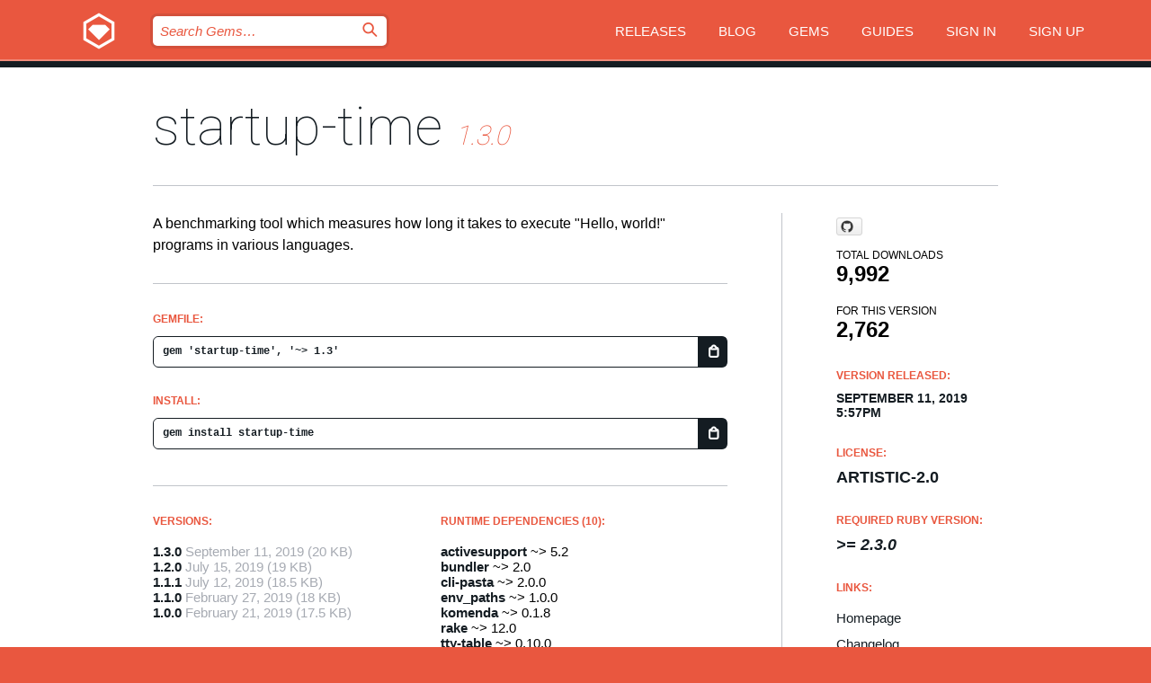

--- FILE ---
content_type: text/html; charset=utf-8
request_url: https://rubygems.org/gems/startup-time
body_size: 5378
content:
<!DOCTYPE html>
<html lang="en">
  <head>
    <title>startup-time | RubyGems.org | your community gem host</title>
    <meta charset="UTF-8">
    <meta content="width=device-width, initial-scale=1, maximum-scale=1, user-scalable=0" name="viewport">
    <meta name="google-site-verification" content="AuesbWQ9MCDMmC1lbDlw25RJzyqWOcDYpuaCjgPxEZY" />
    <link rel="apple-touch-icon" href="/apple-touch-icons/apple-touch-icon.png" />
      <link rel="apple-touch-icon" sizes="57x57" href="/apple-touch-icons/apple-touch-icon-57x57.png" />
      <link rel="apple-touch-icon" sizes="72x72" href="/apple-touch-icons/apple-touch-icon-72x72.png" />
      <link rel="apple-touch-icon" sizes="76x76" href="/apple-touch-icons/apple-touch-icon-76x76.png" />
      <link rel="apple-touch-icon" sizes="114x114" href="/apple-touch-icons/apple-touch-icon-114x114.png" />
      <link rel="apple-touch-icon" sizes="120x120" href="/apple-touch-icons/apple-touch-icon-120x120.png" />
      <link rel="apple-touch-icon" sizes="144x144" href="/apple-touch-icons/apple-touch-icon-144x144.png" />
      <link rel="apple-touch-icon" sizes="152x152" href="/apple-touch-icons/apple-touch-icon-152x152.png" />
      <link rel="apple-touch-icon" sizes="180x180" href="/apple-touch-icons/apple-touch-icon-180x180.png" />
    <link rel="mask-icon" href="/rubygems_logo.svg" color="#e9573f">
    <link rel="fluid-icon" href="/fluid-icon.png"/>
    <link rel="search" type="application/opensearchdescription+xml" title="RubyGems.org" href="/opensearch.xml">
    <link rel="shortcut icon" href="/favicon.ico" type="image/x-icon">
    <link rel="stylesheet" href="/assets/application-fda27980.css" />
    <link href="https://fonts.gstatic.com" rel="preconnect" crossorigin>
    <link href='https://fonts.googleapis.com/css?family=Roboto:100&amp;subset=greek,latin,cyrillic,latin-ext' rel='stylesheet' type='text/css'>
    
<link rel="alternate" type="application/atom+xml" href="https://feeds.feedburner.com/gemcutter-latest" title="RubyGems.org | Latest Gems">

    <meta name="csrf-param" content="authenticity_token" />
<meta name="csrf-token" content="JisZE-te-wjOWkLiK3haNfSwj1r3IMS_YzwIyradxvIUNh-8wP32eJctcr-1g23ALOlutaIzLqL9xuKCRavikA" />
      <link rel="alternate" type="application/atom+xml" title="startup-time Version Feed" href="/gems/startup-time/versions.atom" />
    <!-- canonical url -->
    <link rel="canonical" href="https://rubygems.org/gems/startup-time/versions/1.3.0" />
    <!-- alternative language versions url -->
      <link rel="alternate" hreflang="en" href="https://rubygems.org/gems/startup-time/versions/1.3.0?locale=en" />
      <link rel="alternate" hreflang="nl" href="https://rubygems.org/gems/startup-time/versions/1.3.0?locale=nl" />
      <link rel="alternate" hreflang="zh-CN" href="https://rubygems.org/gems/startup-time/versions/1.3.0?locale=zh-CN" />
      <link rel="alternate" hreflang="zh-TW" href="https://rubygems.org/gems/startup-time/versions/1.3.0?locale=zh-TW" />
      <link rel="alternate" hreflang="pt-BR" href="https://rubygems.org/gems/startup-time/versions/1.3.0?locale=pt-BR" />
      <link rel="alternate" hreflang="fr" href="https://rubygems.org/gems/startup-time/versions/1.3.0?locale=fr" />
      <link rel="alternate" hreflang="es" href="https://rubygems.org/gems/startup-time/versions/1.3.0?locale=es" />
      <link rel="alternate" hreflang="de" href="https://rubygems.org/gems/startup-time/versions/1.3.0?locale=de" />
      <link rel="alternate" hreflang="ja" href="https://rubygems.org/gems/startup-time/versions/1.3.0?locale=ja" />
    <!-- unmatched alternative language fallback -->
    <link rel="alternate" hreflang="x-default" href="https://rubygems.org/gems/startup-time/versions/1.3.0" />

    <script type="importmap" data-turbo-track="reload">{
  "imports": {
    "jquery": "/assets/jquery-15a62848.js",
    "@rails/ujs": "/assets/@rails--ujs-2089e246.js",
    "application": "/assets/application-ae34b86d.js",
    "@hotwired/turbo-rails": "/assets/turbo.min-ad2c7b86.js",
    "@hotwired/stimulus": "/assets/@hotwired--stimulus-132cbc23.js",
    "@hotwired/stimulus-loading": "/assets/stimulus-loading-1fc53fe7.js",
    "@stimulus-components/clipboard": "/assets/@stimulus-components--clipboard-d9c44ea9.js",
    "@stimulus-components/dialog": "/assets/@stimulus-components--dialog-74866932.js",
    "@stimulus-components/reveal": "/assets/@stimulus-components--reveal-77f6cb39.js",
    "@stimulus-components/checkbox-select-all": "/assets/@stimulus-components--checkbox-select-all-e7db6a97.js",
    "github-buttons": "/assets/github-buttons-3337d207.js",
    "webauthn-json": "/assets/webauthn-json-74adc0e8.js",
    "avo.custom": "/assets/avo.custom-4b185d31.js",
    "stimulus-rails-nested-form": "/assets/stimulus-rails-nested-form-3f712873.js",
    "local-time": "/assets/local-time-a331fc59.js",
    "src/oidc_api_key_role_form": "/assets/src/oidc_api_key_role_form-223a59d4.js",
    "src/pages": "/assets/src/pages-64095f36.js",
    "src/transitive_dependencies": "/assets/src/transitive_dependencies-9280dc42.js",
    "src/webauthn": "/assets/src/webauthn-a8b5ca04.js",
    "controllers/application": "/assets/controllers/application-e33ffaa8.js",
    "controllers/autocomplete_controller": "/assets/controllers/autocomplete_controller-e9f78a76.js",
    "controllers/counter_controller": "/assets/controllers/counter_controller-b739ef1d.js",
    "controllers/dialog_controller": "/assets/controllers/dialog_controller-c788489b.js",
    "controllers/dropdown_controller": "/assets/controllers/dropdown_controller-baaf189b.js",
    "controllers/dump_controller": "/assets/controllers/dump_controller-5d671745.js",
    "controllers/exclusive_checkbox_controller": "/assets/controllers/exclusive_checkbox_controller-c624394a.js",
    "controllers/gem_scope_controller": "/assets/controllers/gem_scope_controller-9c330c45.js",
    "controllers": "/assets/controllers/index-236ab973.js",
    "controllers/nav_controller": "/assets/controllers/nav_controller-8f4ea870.js",
    "controllers/onboarding_name_controller": "/assets/controllers/onboarding_name_controller-a65c65ec.js",
    "controllers/radio_reveal_controller": "/assets/controllers/radio_reveal_controller-41774e15.js",
    "controllers/recovery_controller": "/assets/controllers/recovery_controller-b051251b.js",
    "controllers/reveal_controller": "/assets/controllers/reveal_controller-a90af4d9.js",
    "controllers/reveal_search_controller": "/assets/controllers/reveal_search_controller-8dc44279.js",
    "controllers/scroll_controller": "/assets/controllers/scroll_controller-07f12b0d.js",
    "controllers/search_controller": "/assets/controllers/search_controller-79d09057.js",
    "controllers/stats_controller": "/assets/controllers/stats_controller-5bae7b7f.js"
  }
}</script>
<link rel="modulepreload" href="/assets/jquery-15a62848.js" nonce="3f871c0cb7efe0e4ddcbbc70029c5e74">
<link rel="modulepreload" href="/assets/@rails--ujs-2089e246.js" nonce="3f871c0cb7efe0e4ddcbbc70029c5e74">
<link rel="modulepreload" href="/assets/application-ae34b86d.js" nonce="3f871c0cb7efe0e4ddcbbc70029c5e74">
<link rel="modulepreload" href="/assets/turbo.min-ad2c7b86.js" nonce="3f871c0cb7efe0e4ddcbbc70029c5e74">
<link rel="modulepreload" href="/assets/@hotwired--stimulus-132cbc23.js" nonce="3f871c0cb7efe0e4ddcbbc70029c5e74">
<link rel="modulepreload" href="/assets/stimulus-loading-1fc53fe7.js" nonce="3f871c0cb7efe0e4ddcbbc70029c5e74">
<link rel="modulepreload" href="/assets/@stimulus-components--clipboard-d9c44ea9.js" nonce="3f871c0cb7efe0e4ddcbbc70029c5e74">
<link rel="modulepreload" href="/assets/@stimulus-components--dialog-74866932.js" nonce="3f871c0cb7efe0e4ddcbbc70029c5e74">
<link rel="modulepreload" href="/assets/@stimulus-components--reveal-77f6cb39.js" nonce="3f871c0cb7efe0e4ddcbbc70029c5e74">
<link rel="modulepreload" href="/assets/@stimulus-components--checkbox-select-all-e7db6a97.js" nonce="3f871c0cb7efe0e4ddcbbc70029c5e74">
<link rel="modulepreload" href="/assets/github-buttons-3337d207.js" nonce="3f871c0cb7efe0e4ddcbbc70029c5e74">
<link rel="modulepreload" href="/assets/webauthn-json-74adc0e8.js" nonce="3f871c0cb7efe0e4ddcbbc70029c5e74">
<link rel="modulepreload" href="/assets/local-time-a331fc59.js" nonce="3f871c0cb7efe0e4ddcbbc70029c5e74">
<link rel="modulepreload" href="/assets/src/oidc_api_key_role_form-223a59d4.js" nonce="3f871c0cb7efe0e4ddcbbc70029c5e74">
<link rel="modulepreload" href="/assets/src/pages-64095f36.js" nonce="3f871c0cb7efe0e4ddcbbc70029c5e74">
<link rel="modulepreload" href="/assets/src/transitive_dependencies-9280dc42.js" nonce="3f871c0cb7efe0e4ddcbbc70029c5e74">
<link rel="modulepreload" href="/assets/src/webauthn-a8b5ca04.js" nonce="3f871c0cb7efe0e4ddcbbc70029c5e74">
<link rel="modulepreload" href="/assets/controllers/application-e33ffaa8.js" nonce="3f871c0cb7efe0e4ddcbbc70029c5e74">
<link rel="modulepreload" href="/assets/controllers/autocomplete_controller-e9f78a76.js" nonce="3f871c0cb7efe0e4ddcbbc70029c5e74">
<link rel="modulepreload" href="/assets/controllers/counter_controller-b739ef1d.js" nonce="3f871c0cb7efe0e4ddcbbc70029c5e74">
<link rel="modulepreload" href="/assets/controllers/dialog_controller-c788489b.js" nonce="3f871c0cb7efe0e4ddcbbc70029c5e74">
<link rel="modulepreload" href="/assets/controllers/dropdown_controller-baaf189b.js" nonce="3f871c0cb7efe0e4ddcbbc70029c5e74">
<link rel="modulepreload" href="/assets/controllers/dump_controller-5d671745.js" nonce="3f871c0cb7efe0e4ddcbbc70029c5e74">
<link rel="modulepreload" href="/assets/controllers/exclusive_checkbox_controller-c624394a.js" nonce="3f871c0cb7efe0e4ddcbbc70029c5e74">
<link rel="modulepreload" href="/assets/controllers/gem_scope_controller-9c330c45.js" nonce="3f871c0cb7efe0e4ddcbbc70029c5e74">
<link rel="modulepreload" href="/assets/controllers/index-236ab973.js" nonce="3f871c0cb7efe0e4ddcbbc70029c5e74">
<link rel="modulepreload" href="/assets/controllers/nav_controller-8f4ea870.js" nonce="3f871c0cb7efe0e4ddcbbc70029c5e74">
<link rel="modulepreload" href="/assets/controllers/onboarding_name_controller-a65c65ec.js" nonce="3f871c0cb7efe0e4ddcbbc70029c5e74">
<link rel="modulepreload" href="/assets/controllers/radio_reveal_controller-41774e15.js" nonce="3f871c0cb7efe0e4ddcbbc70029c5e74">
<link rel="modulepreload" href="/assets/controllers/recovery_controller-b051251b.js" nonce="3f871c0cb7efe0e4ddcbbc70029c5e74">
<link rel="modulepreload" href="/assets/controllers/reveal_controller-a90af4d9.js" nonce="3f871c0cb7efe0e4ddcbbc70029c5e74">
<link rel="modulepreload" href="/assets/controllers/reveal_search_controller-8dc44279.js" nonce="3f871c0cb7efe0e4ddcbbc70029c5e74">
<link rel="modulepreload" href="/assets/controllers/scroll_controller-07f12b0d.js" nonce="3f871c0cb7efe0e4ddcbbc70029c5e74">
<link rel="modulepreload" href="/assets/controllers/search_controller-79d09057.js" nonce="3f871c0cb7efe0e4ddcbbc70029c5e74">
<link rel="modulepreload" href="/assets/controllers/stats_controller-5bae7b7f.js" nonce="3f871c0cb7efe0e4ddcbbc70029c5e74">
<script type="module" nonce="3f871c0cb7efe0e4ddcbbc70029c5e74">import "application"</script>
  </head>

  <body class="" data-controller="nav" data-nav-expanded-class="mobile-nav-is-expanded">
    <!-- Top banner -->

    <!-- Policies acknowledgment banner -->
    

    <header class="header header--interior" data-nav-target="header collapse">
      <div class="l-wrap--header">
        <a title="RubyGems" class="header__logo-wrap" data-nav-target="logo" href="/">
          <span class="header__logo" data-icon="⬡">⬢</span>
          <span class="t-hidden">RubyGems</span>
</a>        <a class="header__club-sandwich" href="#" data-action="nav#toggle focusin->nav#focus mousedown->nav#mouseDown click@window->nav#hide">
          <span class="t-hidden">Navigation menu</span>
        </a>

        <div class="header__nav-links-wrap">
          <div class="header__search-wrap" role="search">
  <form data-controller="autocomplete" data-autocomplete-selected-class="selected" action="/search" accept-charset="UTF-8" method="get">
    <input type="search" name="query" id="query" placeholder="Search Gems&hellip;" class="header__search" autocomplete="off" aria-autocomplete="list" data-autocomplete-target="query" data-action="autocomplete#suggest keydown.down-&gt;autocomplete#next keydown.up-&gt;autocomplete#prev keydown.esc-&gt;autocomplete#hide keydown.enter-&gt;autocomplete#clear click@window-&gt;autocomplete#hide focus-&gt;autocomplete#suggest blur-&gt;autocomplete#hide" data-nav-target="search" />

    <ul class="suggest-list" role="listbox" data-autocomplete-target="suggestions"></ul>

    <template id="suggestion" data-autocomplete-target="template">
      <li class="menu-item" role="option" tabindex="-1" data-autocomplete-target="item" data-action="click->autocomplete#choose mouseover->autocomplete#highlight"></li>
    </template>

    <label id="querylabel" for="query">
      <span class="t-hidden">Search Gems&hellip;</span>
</label>
    <input type="submit" value="⌕" id="search_submit" class="header__search__icon" aria-labelledby="querylabel" data-disable-with="⌕" />

</form></div>


          <nav class="header__nav-links" data-controller="dropdown">

            <a class="header__nav-link " href="https://rubygems.org/releases">Releases</a>
            <a class="header__nav-link" href="https://blog.rubygems.org">Blog</a>

              <a class="header__nav-link" href="/gems">Gems</a>

            <a class="header__nav-link" href="https://guides.rubygems.org">Guides</a>

              <a class="header__nav-link " href="/sign_in">Sign in</a>
                <a class="header__nav-link " href="/sign_up">Sign up</a>
          </nav>
        </div>
      </div>
    </header>



    <main class="main--interior" data-nav-target="collapse">
        <div class="l-wrap--b">
            <h1 class="t-display page__heading">
              <a class="t-link--black" href="/gems/startup-time">startup-time</a>

                <i class="page__subheading">1.3.0</i>
            </h1>
          
          


<div class="l-overflow">
  <div class="l-colspan--l colspan--l--has-border">
      <div class="gem__intro">
        <div id="markup" class="gem__desc">
          <p>A benchmarking tool which measures how long it takes to execute &quot;Hello, world!&quot; programs in various languages.</p>
        </div>
      </div>

      <div class="gem__install">
        <h2 class="gem__ruby-version__heading t-list__heading">
          Gemfile:
          <div class="gem__code-wrap" data-controller="clipboard" data-clipboard-success-content-value="✔"><input type="text" name="gemfile_text" id="gemfile_text" value="gem &#39;startup-time&#39;, &#39;~&gt; 1.3&#39;" class="gem__code" readonly="readonly" data-clipboard-target="source" /><span class="gem__code__icon" title="Copy to clipboard" data-action="click-&gt;clipboard#copy" data-clipboard-target="button">=</span></div>
        </h2>
        <h2 class="gem__ruby-version__heading t-list__heading">
          install:
          <div class="gem__code-wrap" data-controller="clipboard" data-clipboard-success-content-value="✔"><input type="text" name="install_text" id="install_text" value="gem install startup-time" class="gem__code" readonly="readonly" data-clipboard-target="source" /><span class="gem__code__icon" title="Copy to clipboard" data-action="click-&gt;clipboard#copy" data-clipboard-target="button">=</span></div>
        </h2>
      </div>

      <div class="l-half--l">
        <div class="versions">
          <h3 class="t-list__heading">Versions:</h3>
          <ol class="gem__versions t-list__items">
            <li class="gem__version-wrap">
  <a class="t-list__item" href="/gems/startup-time/versions/1.3.0">1.3.0</a>
  <small class="gem__version__date">September 11, 2019</small>

  <span class="gem__version__date">(20 KB)</span>
</li>
<li class="gem__version-wrap">
  <a class="t-list__item" href="/gems/startup-time/versions/1.2.0">1.2.0</a>
  <small class="gem__version__date">July 15, 2019</small>

  <span class="gem__version__date">(19 KB)</span>
</li>
<li class="gem__version-wrap">
  <a class="t-list__item" href="/gems/startup-time/versions/1.1.1">1.1.1</a>
  <small class="gem__version__date">July 12, 2019</small>

  <span class="gem__version__date">(18.5 KB)</span>
</li>
<li class="gem__version-wrap">
  <a class="t-list__item" href="/gems/startup-time/versions/1.1.0">1.1.0</a>
  <small class="gem__version__date">February 27, 2019</small>

  <span class="gem__version__date">(18 KB)</span>
</li>
<li class="gem__version-wrap">
  <a class="t-list__item" href="/gems/startup-time/versions/1.0.0">1.0.0</a>
  <small class="gem__version__date">February 21, 2019</small>

  <span class="gem__version__date">(17.5 KB)</span>
</li>

          </ol>
        </div>
      </div>

    <div class = "l-half--l">
        <div class="dependencies gem__dependencies" id="runtime_dependencies">
    <h3 class="t-list__heading">Runtime Dependencies (10):</h3>
    <div class="t-list__items">
          <div class="gem__requirement-wrap">
            <a class="t-list__item" href="/gems/activesupport"><strong>activesupport</strong></a>
            ~&gt; 5.2
          </div>
          <div class="gem__requirement-wrap">
            <a class="t-list__item" href="/gems/bundler"><strong>bundler</strong></a>
            ~&gt; 2.0
          </div>
          <div class="gem__requirement-wrap">
            <a class="t-list__item" href="/gems/cli-pasta"><strong>cli-pasta</strong></a>
            ~&gt; 2.0.0
          </div>
          <div class="gem__requirement-wrap">
            <a class="t-list__item" href="/gems/env_paths"><strong>env_paths</strong></a>
            ~&gt; 1.0.0
          </div>
          <div class="gem__requirement-wrap">
            <a class="t-list__item" href="/gems/komenda"><strong>komenda</strong></a>
            ~&gt; 0.1.8
          </div>
          <div class="gem__requirement-wrap">
            <a class="t-list__item" href="/gems/rake"><strong>rake</strong></a>
            ~&gt; 12.0
          </div>
          <div class="gem__requirement-wrap">
            <a class="t-list__item" href="/gems/tty-table"><strong>tty-table</strong></a>
            ~&gt; 0.10.0
          </div>
          <div class="gem__requirement-wrap">
            <a class="t-list__item" href="/gems/tty-which"><strong>tty-which</strong></a>
            ~&gt; 0.4.0
          </div>
          <div class="gem__requirement-wrap">
            <a class="t-list__item" href="/gems/values"><strong>values</strong></a>
            ~&gt; 1.8
          </div>
          <div class="gem__requirement-wrap">
            <a class="t-list__item" href="/gems/wireless"><strong>wireless</strong></a>
            ~&gt; 0.0.2
          </div>
    </div>
  </div>

        <div class="dependencies gem__dependencies" id="development_dependencies">
    <h3 class="t-list__heading">Development Dependencies (1):</h3>
    <div class="t-list__items">
          <div class="gem__requirement-wrap">
            <a class="t-list__item" href="/gems/rubocop"><strong>rubocop</strong></a>
            ~&gt; 0.65.0
          </div>
    </div>
  </div>

        <div class="dependencies_list">
          <a class="gem__see-all-versions t-link--gray t-link--has-arrow push--s" href="/gems/startup-time/versions/1.3.0/dependencies">Show all transitive dependencies</a>
        </div>
    </div>


    <div class="gem__members">

    <h3 class="t-list__heading">Owners:</h3>
    <div class="gem__users">
      <a alt="chocolateboy" title="chocolateboy" href="/profiles/chocolateboy"><img id="gravatar-30058" width="48" height="48" src="/users/30058/avatar.jpeg?size=48&amp;theme=light" /></a>
    </div>


    <h3 class="t-list__heading">Pushed by:</h3>
    <div class="gem__users">
      <a alt="chocolateboy" title="chocolateboy" href="/profiles/chocolateboy"><img id="gravatar-30058" width="48" height="48" src="/users/30058/avatar.jpeg?size=48&amp;theme=light" /></a>
    </div>


    <h3 class="t-list__heading">Authors:</h3>
    <ul class="t-list__items">
      <li class="t-list__item">
        <p>chocolateboy</p>
      </li>
    </ul>

    <h3 class="t-list__heading">SHA 256 checksum:</h3>
    <div class="gem__code-wrap" data-controller="clipboard" data-clipboard-success-content-value="✔"><input type="text" name="gem_sha_256_checksum" id="gem_sha_256_checksum" value="11be9c8b96f80bea872e036bfa47e98f60c4b1dc9ade566e20364bc1a0588a02" class="gem__code" readonly="readonly" data-clipboard-target="source" /><span class="gem__code__icon" title="Copy to clipboard" data-action="click-&gt;clipboard#copy" data-clipboard-target="button">=</span></div>


</div>

    <div class="gem__navigation">
    <a class="gem__previous__version" href="/gems/startup-time/versions/1.2.0">← Previous version</a>

</div>

  </div>

  <div class="gem__aside l-col--r--pad">
    <span class="github-btn" data-user="chocolateboy" data-repo="startup-time" data-type="star" data-count="true" data-size="large">
  <a class="gh-btn" href="#" rel="noopener noreferrer" target="_blank">
    <span class="gh-ico" aria-hidden="true"></span>
    <span class="gh-text"></span>
  </a>
  <a class="gh-count" href="#" rel="noopener noreferrer" target="_blank" aria-hidden="true"></a>
</span>
  <div class="gem__downloads-wrap" data-href="/api/v1/downloads/startup-time-1.3.0.json">
    <h2 class="gem__downloads__heading t-text--s">
      Total downloads
      <span class="gem__downloads">9,992</span>
    </h2>
    <h2 class="gem__downloads__heading t-text--s">
      For this version
      <span class="gem__downloads">2,762</span>
    </h2>
  </div>

  <h2 class="gem__ruby-version__heading t-list__heading">
    Version Released:
    <span class="gem__rubygem-version-age">
      <p><time datetime="2019-09-11T17:57:37Z" data-local="time-ago">September 11, 2019  5:57pm</time></p>
    </span>
  </h2>

  <h2 class="gem__ruby-version__heading t-list__heading">
    License:
    <span class="gem__ruby-version">
      <p>Artistic-2.0</p>
    </span>
  </h2>
  <h2 class="gem__ruby-version__heading t-list__heading">
    Required Ruby Version:
    <i class="gem__ruby-version">
        &gt;= 2.3.0
    </i>
  </h2>
  <h3 class="t-list__heading">Links:</h3>
  <div class="t-list__items">
      <a rel="nofollow" class="gem__link t-list__item" id="home" href="https://github.com/chocolateboy/startup-time">Homepage</a>
      <a rel="nofollow" class="gem__link t-list__item" id="changelog" href="https://github.com/chocolateboy/startup-time/blob/master/CHANGELOG.md">Changelog</a>
      <a rel="nofollow" class="gem__link t-list__item" id="bugs" href="https://github.com/chocolateboy/startup-time/issues">Bug Tracker</a>
      <a rel="nofollow" class="gem__link t-list__item" id="download" href="/downloads/startup-time-1.3.0.gem">Download</a>
    <a class="gem__link t-list__item" href="https://my.diffend.io/gems/startup-time/prev/1.3.0">Review changes</a>
    <a class="gem__link t-list__item" id="badge" href="https://badge.fury.io/rb/startup-time/install">Badge</a>
    <a class="toggler gem__link t-list__item" id="subscribe" href="/sign_in">Subscribe</a>
    <a class="gem__link t-list__item" id="rss" href="/gems/startup-time/versions.atom">RSS</a>
    <a class="gem__link t-list__item" href="mailto:support@rubygems.org?subject=Reporting Abuse on startup-time">Report abuse</a>
    <a rel="nofollow" class="gem__link t-list__item" id="reverse_dependencies" href="/gems/startup-time/reverse_dependencies">Reverse dependencies</a>
    
    
    
    
    
  </div>
</div>

</div>

        </div>
    </main>

    <footer class="footer" data-nav-target="collapse">
      <div class="l-wrap--footer">
        <div class="l-overflow">
          <div class="nav--v l-col--r--pad">
            <a class="nav--v__link--footer" href="https://status.rubygems.org">Status</a>
            <a class="nav--v__link--footer" href="https://uptime.rubygems.org">Uptime</a>
            <a class="nav--v__link--footer" href="https://github.com/rubygems/rubygems.org">Code</a>
            <a class="nav--v__link--footer" href="/pages/data">Data</a>
            <a class="nav--v__link--footer" href="/stats">Stats</a>
            <a class="nav--v__link--footer" href="https://guides.rubygems.org/contributing/">Contribute</a>
              <a class="nav--v__link--footer" href="/pages/about">About</a>
            <a class="nav--v__link--footer" href="mailto:support@rubygems.org">Help</a>
            <a class="nav--v__link--footer" href="https://guides.rubygems.org/rubygems-org-api">API</a>
            <a class="nav--v__link--footer" href="/policies">Policies</a>
            <a class="nav--v__link--footer" href="/pages/supporters">Support Us</a>
              <a class="nav--v__link--footer" href="/pages/security">Security</a>
          </div>
          <div class="l-colspan--l colspan--l--has-border">
            <div class="footer__about">
              <p>
                RubyGems.org is the Ruby community&rsquo;s gem hosting service. Instantly <a href="https://guides.rubygems.org/publishing/">publish your gems</a> and then <a href="https://guides.rubygems.org/command-reference/#gem-install">install them</a>. Use <a href="https://guides.rubygems.org/rubygems-org-api/">the API</a> to find out more about <a href="/gems">available gems</a>. <a href="https://guides.rubygems.org/contributing/">Become a contributor</a> and improve the site yourself.
              </p>
              <p>
                The RubyGems.org website and service are maintained and operated by Ruby Central’s <a href="https://rubycentral.org/open-source/">Open Source Program</a> and the RubyGems team. It is funded by the greater Ruby community through support from sponsors, members, and infrastructure donations. <b>If you build with Ruby and believe in our mission, you can join us in keeping RubyGems.org, RubyGems, and Bundler secure and sustainable for years to come by contributing <a href="/pages/supporters">here</a></b>.
              </p>
            </div>
          </div>
        </div>
      </div>
      <div class="footer__sponsors">
        <a class="footer__sponsor footer__sponsor__ruby_central" href="https://rubycentral.org/open-source/" target="_blank" rel="noopener">
          Operated by
          <span class="t-hidden">Ruby Central</span>
        </a>
        <a class="footer__sponsor footer__sponsor__dockyard" href="https://dockyard.com/ruby-on-rails-consulting" target="_blank" rel="noopener">
          Designed by
          <span class="t-hidden">DockYard</span>
        </a>
        <a class="footer__sponsor footer__sponsor__aws" href="https://aws.amazon.com/" target="_blank" rel="noopener">
          Hosted by
          <span class="t-hidden">AWS</span>
        </a>
        <a class="footer__sponsor footer__sponsor__dnsimple" href="https://dnsimple.link/resolving-rubygems" target="_blank" rel="noopener">
          Resolved with
          <span class="t-hidden">DNSimple</span>
        </a>
        <a class="footer__sponsor footer__sponsor__datadog" href="https://www.datadoghq.com/" target="_blank" rel="noopener">
          Monitored by
          <span class="t-hidden">Datadog</span>
        </a>
        <a class="footer__sponsor footer__sponsor__fastly" href="https://www.fastly.com/customers/ruby-central" target="_blank" rel="noopener">
          Gems served by
          <span class="t-hidden">Fastly</span>
        </a>
        <a class="footer__sponsor footer__sponsor__honeybadger" href="https://www.honeybadger.io/" target="_blank" rel="noopener">
          Monitored by
          <span class="t-hidden">Honeybadger</span>
        </a>
        <a class="footer__sponsor footer__sponsor__mend" href="https://mend.io/" target="_blank" rel="noopener">
          Secured by
          <span class="t-hidden">Mend.io</span>
        </a>
      </div>
      <div class="footer__language_selector">
          <div class="footer__language">
            <a class="nav--v__link--footer" href="/gems/startup-time?locale=en">English</a>
          </div>
          <div class="footer__language">
            <a class="nav--v__link--footer" href="/gems/startup-time?locale=nl">Nederlands</a>
          </div>
          <div class="footer__language">
            <a class="nav--v__link--footer" href="/gems/startup-time?locale=zh-CN">简体中文</a>
          </div>
          <div class="footer__language">
            <a class="nav--v__link--footer" href="/gems/startup-time?locale=zh-TW">正體中文</a>
          </div>
          <div class="footer__language">
            <a class="nav--v__link--footer" href="/gems/startup-time?locale=pt-BR">Português do Brasil</a>
          </div>
          <div class="footer__language">
            <a class="nav--v__link--footer" href="/gems/startup-time?locale=fr">Français</a>
          </div>
          <div class="footer__language">
            <a class="nav--v__link--footer" href="/gems/startup-time?locale=es">Español</a>
          </div>
          <div class="footer__language">
            <a class="nav--v__link--footer" href="/gems/startup-time?locale=de">Deutsch</a>
          </div>
          <div class="footer__language">
            <a class="nav--v__link--footer" href="/gems/startup-time?locale=ja">日本語</a>
          </div>
      </div>
    </footer>
    
    <script type="text/javascript" defer src="https://www.fastly-insights.com/insights.js?k=3e63c3cd-fc37-4b19-80b9-65ce64af060a"></script>
  </body>
</html>
